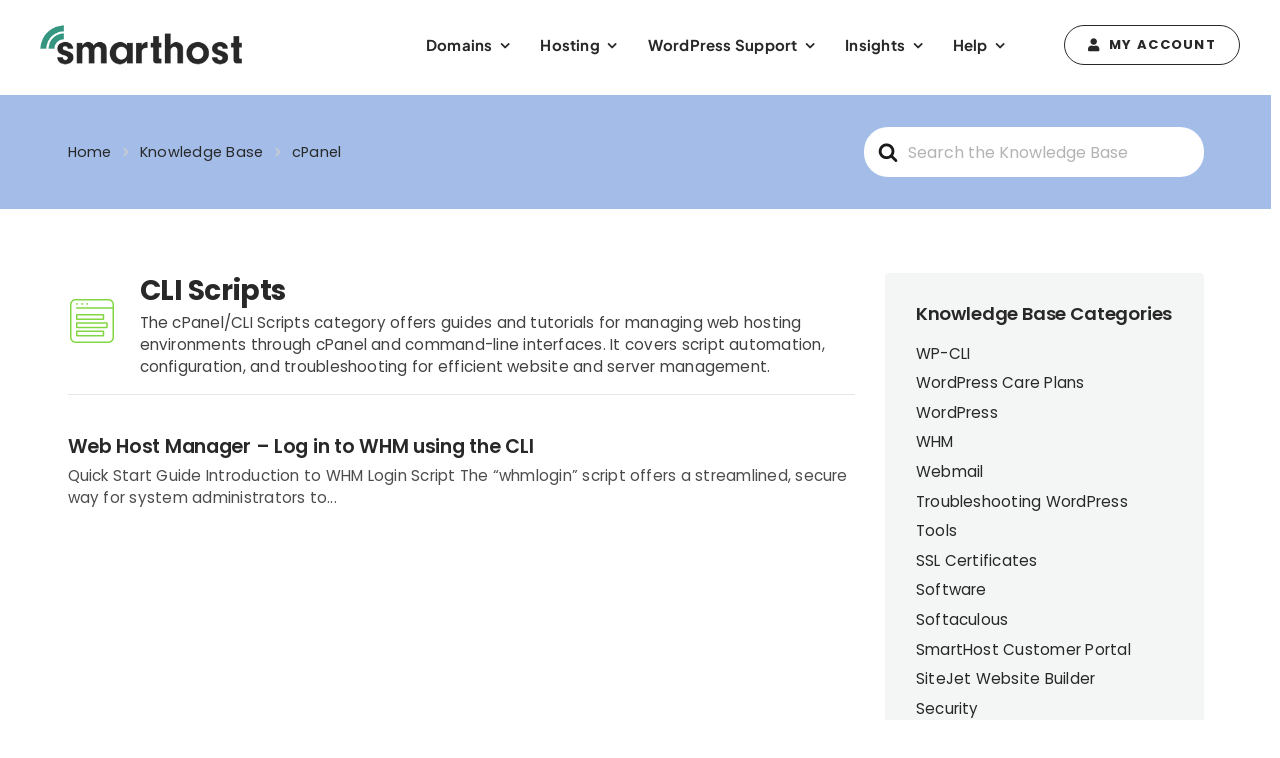

--- FILE ---
content_type: text/html; charset=utf-8
request_url: https://www.google.com/recaptcha/api2/anchor?ar=1&k=6LdNEXIcAAAAALbYxIIRyagj2Xm9ZGUkmlb0antd&co=aHR0cHM6Ly9zbWFydGhvc3QuaWU6NDQz&hl=en&v=PoyoqOPhxBO7pBk68S4YbpHZ&size=invisible&anchor-ms=20000&execute-ms=30000&cb=b110xrxiq26q
body_size: 49564
content:
<!DOCTYPE HTML><html dir="ltr" lang="en"><head><meta http-equiv="Content-Type" content="text/html; charset=UTF-8">
<meta http-equiv="X-UA-Compatible" content="IE=edge">
<title>reCAPTCHA</title>
<style type="text/css">
/* cyrillic-ext */
@font-face {
  font-family: 'Roboto';
  font-style: normal;
  font-weight: 400;
  font-stretch: 100%;
  src: url(//fonts.gstatic.com/s/roboto/v48/KFO7CnqEu92Fr1ME7kSn66aGLdTylUAMa3GUBHMdazTgWw.woff2) format('woff2');
  unicode-range: U+0460-052F, U+1C80-1C8A, U+20B4, U+2DE0-2DFF, U+A640-A69F, U+FE2E-FE2F;
}
/* cyrillic */
@font-face {
  font-family: 'Roboto';
  font-style: normal;
  font-weight: 400;
  font-stretch: 100%;
  src: url(//fonts.gstatic.com/s/roboto/v48/KFO7CnqEu92Fr1ME7kSn66aGLdTylUAMa3iUBHMdazTgWw.woff2) format('woff2');
  unicode-range: U+0301, U+0400-045F, U+0490-0491, U+04B0-04B1, U+2116;
}
/* greek-ext */
@font-face {
  font-family: 'Roboto';
  font-style: normal;
  font-weight: 400;
  font-stretch: 100%;
  src: url(//fonts.gstatic.com/s/roboto/v48/KFO7CnqEu92Fr1ME7kSn66aGLdTylUAMa3CUBHMdazTgWw.woff2) format('woff2');
  unicode-range: U+1F00-1FFF;
}
/* greek */
@font-face {
  font-family: 'Roboto';
  font-style: normal;
  font-weight: 400;
  font-stretch: 100%;
  src: url(//fonts.gstatic.com/s/roboto/v48/KFO7CnqEu92Fr1ME7kSn66aGLdTylUAMa3-UBHMdazTgWw.woff2) format('woff2');
  unicode-range: U+0370-0377, U+037A-037F, U+0384-038A, U+038C, U+038E-03A1, U+03A3-03FF;
}
/* math */
@font-face {
  font-family: 'Roboto';
  font-style: normal;
  font-weight: 400;
  font-stretch: 100%;
  src: url(//fonts.gstatic.com/s/roboto/v48/KFO7CnqEu92Fr1ME7kSn66aGLdTylUAMawCUBHMdazTgWw.woff2) format('woff2');
  unicode-range: U+0302-0303, U+0305, U+0307-0308, U+0310, U+0312, U+0315, U+031A, U+0326-0327, U+032C, U+032F-0330, U+0332-0333, U+0338, U+033A, U+0346, U+034D, U+0391-03A1, U+03A3-03A9, U+03B1-03C9, U+03D1, U+03D5-03D6, U+03F0-03F1, U+03F4-03F5, U+2016-2017, U+2034-2038, U+203C, U+2040, U+2043, U+2047, U+2050, U+2057, U+205F, U+2070-2071, U+2074-208E, U+2090-209C, U+20D0-20DC, U+20E1, U+20E5-20EF, U+2100-2112, U+2114-2115, U+2117-2121, U+2123-214F, U+2190, U+2192, U+2194-21AE, U+21B0-21E5, U+21F1-21F2, U+21F4-2211, U+2213-2214, U+2216-22FF, U+2308-230B, U+2310, U+2319, U+231C-2321, U+2336-237A, U+237C, U+2395, U+239B-23B7, U+23D0, U+23DC-23E1, U+2474-2475, U+25AF, U+25B3, U+25B7, U+25BD, U+25C1, U+25CA, U+25CC, U+25FB, U+266D-266F, U+27C0-27FF, U+2900-2AFF, U+2B0E-2B11, U+2B30-2B4C, U+2BFE, U+3030, U+FF5B, U+FF5D, U+1D400-1D7FF, U+1EE00-1EEFF;
}
/* symbols */
@font-face {
  font-family: 'Roboto';
  font-style: normal;
  font-weight: 400;
  font-stretch: 100%;
  src: url(//fonts.gstatic.com/s/roboto/v48/KFO7CnqEu92Fr1ME7kSn66aGLdTylUAMaxKUBHMdazTgWw.woff2) format('woff2');
  unicode-range: U+0001-000C, U+000E-001F, U+007F-009F, U+20DD-20E0, U+20E2-20E4, U+2150-218F, U+2190, U+2192, U+2194-2199, U+21AF, U+21E6-21F0, U+21F3, U+2218-2219, U+2299, U+22C4-22C6, U+2300-243F, U+2440-244A, U+2460-24FF, U+25A0-27BF, U+2800-28FF, U+2921-2922, U+2981, U+29BF, U+29EB, U+2B00-2BFF, U+4DC0-4DFF, U+FFF9-FFFB, U+10140-1018E, U+10190-1019C, U+101A0, U+101D0-101FD, U+102E0-102FB, U+10E60-10E7E, U+1D2C0-1D2D3, U+1D2E0-1D37F, U+1F000-1F0FF, U+1F100-1F1AD, U+1F1E6-1F1FF, U+1F30D-1F30F, U+1F315, U+1F31C, U+1F31E, U+1F320-1F32C, U+1F336, U+1F378, U+1F37D, U+1F382, U+1F393-1F39F, U+1F3A7-1F3A8, U+1F3AC-1F3AF, U+1F3C2, U+1F3C4-1F3C6, U+1F3CA-1F3CE, U+1F3D4-1F3E0, U+1F3ED, U+1F3F1-1F3F3, U+1F3F5-1F3F7, U+1F408, U+1F415, U+1F41F, U+1F426, U+1F43F, U+1F441-1F442, U+1F444, U+1F446-1F449, U+1F44C-1F44E, U+1F453, U+1F46A, U+1F47D, U+1F4A3, U+1F4B0, U+1F4B3, U+1F4B9, U+1F4BB, U+1F4BF, U+1F4C8-1F4CB, U+1F4D6, U+1F4DA, U+1F4DF, U+1F4E3-1F4E6, U+1F4EA-1F4ED, U+1F4F7, U+1F4F9-1F4FB, U+1F4FD-1F4FE, U+1F503, U+1F507-1F50B, U+1F50D, U+1F512-1F513, U+1F53E-1F54A, U+1F54F-1F5FA, U+1F610, U+1F650-1F67F, U+1F687, U+1F68D, U+1F691, U+1F694, U+1F698, U+1F6AD, U+1F6B2, U+1F6B9-1F6BA, U+1F6BC, U+1F6C6-1F6CF, U+1F6D3-1F6D7, U+1F6E0-1F6EA, U+1F6F0-1F6F3, U+1F6F7-1F6FC, U+1F700-1F7FF, U+1F800-1F80B, U+1F810-1F847, U+1F850-1F859, U+1F860-1F887, U+1F890-1F8AD, U+1F8B0-1F8BB, U+1F8C0-1F8C1, U+1F900-1F90B, U+1F93B, U+1F946, U+1F984, U+1F996, U+1F9E9, U+1FA00-1FA6F, U+1FA70-1FA7C, U+1FA80-1FA89, U+1FA8F-1FAC6, U+1FACE-1FADC, U+1FADF-1FAE9, U+1FAF0-1FAF8, U+1FB00-1FBFF;
}
/* vietnamese */
@font-face {
  font-family: 'Roboto';
  font-style: normal;
  font-weight: 400;
  font-stretch: 100%;
  src: url(//fonts.gstatic.com/s/roboto/v48/KFO7CnqEu92Fr1ME7kSn66aGLdTylUAMa3OUBHMdazTgWw.woff2) format('woff2');
  unicode-range: U+0102-0103, U+0110-0111, U+0128-0129, U+0168-0169, U+01A0-01A1, U+01AF-01B0, U+0300-0301, U+0303-0304, U+0308-0309, U+0323, U+0329, U+1EA0-1EF9, U+20AB;
}
/* latin-ext */
@font-face {
  font-family: 'Roboto';
  font-style: normal;
  font-weight: 400;
  font-stretch: 100%;
  src: url(//fonts.gstatic.com/s/roboto/v48/KFO7CnqEu92Fr1ME7kSn66aGLdTylUAMa3KUBHMdazTgWw.woff2) format('woff2');
  unicode-range: U+0100-02BA, U+02BD-02C5, U+02C7-02CC, U+02CE-02D7, U+02DD-02FF, U+0304, U+0308, U+0329, U+1D00-1DBF, U+1E00-1E9F, U+1EF2-1EFF, U+2020, U+20A0-20AB, U+20AD-20C0, U+2113, U+2C60-2C7F, U+A720-A7FF;
}
/* latin */
@font-face {
  font-family: 'Roboto';
  font-style: normal;
  font-weight: 400;
  font-stretch: 100%;
  src: url(//fonts.gstatic.com/s/roboto/v48/KFO7CnqEu92Fr1ME7kSn66aGLdTylUAMa3yUBHMdazQ.woff2) format('woff2');
  unicode-range: U+0000-00FF, U+0131, U+0152-0153, U+02BB-02BC, U+02C6, U+02DA, U+02DC, U+0304, U+0308, U+0329, U+2000-206F, U+20AC, U+2122, U+2191, U+2193, U+2212, U+2215, U+FEFF, U+FFFD;
}
/* cyrillic-ext */
@font-face {
  font-family: 'Roboto';
  font-style: normal;
  font-weight: 500;
  font-stretch: 100%;
  src: url(//fonts.gstatic.com/s/roboto/v48/KFO7CnqEu92Fr1ME7kSn66aGLdTylUAMa3GUBHMdazTgWw.woff2) format('woff2');
  unicode-range: U+0460-052F, U+1C80-1C8A, U+20B4, U+2DE0-2DFF, U+A640-A69F, U+FE2E-FE2F;
}
/* cyrillic */
@font-face {
  font-family: 'Roboto';
  font-style: normal;
  font-weight: 500;
  font-stretch: 100%;
  src: url(//fonts.gstatic.com/s/roboto/v48/KFO7CnqEu92Fr1ME7kSn66aGLdTylUAMa3iUBHMdazTgWw.woff2) format('woff2');
  unicode-range: U+0301, U+0400-045F, U+0490-0491, U+04B0-04B1, U+2116;
}
/* greek-ext */
@font-face {
  font-family: 'Roboto';
  font-style: normal;
  font-weight: 500;
  font-stretch: 100%;
  src: url(//fonts.gstatic.com/s/roboto/v48/KFO7CnqEu92Fr1ME7kSn66aGLdTylUAMa3CUBHMdazTgWw.woff2) format('woff2');
  unicode-range: U+1F00-1FFF;
}
/* greek */
@font-face {
  font-family: 'Roboto';
  font-style: normal;
  font-weight: 500;
  font-stretch: 100%;
  src: url(//fonts.gstatic.com/s/roboto/v48/KFO7CnqEu92Fr1ME7kSn66aGLdTylUAMa3-UBHMdazTgWw.woff2) format('woff2');
  unicode-range: U+0370-0377, U+037A-037F, U+0384-038A, U+038C, U+038E-03A1, U+03A3-03FF;
}
/* math */
@font-face {
  font-family: 'Roboto';
  font-style: normal;
  font-weight: 500;
  font-stretch: 100%;
  src: url(//fonts.gstatic.com/s/roboto/v48/KFO7CnqEu92Fr1ME7kSn66aGLdTylUAMawCUBHMdazTgWw.woff2) format('woff2');
  unicode-range: U+0302-0303, U+0305, U+0307-0308, U+0310, U+0312, U+0315, U+031A, U+0326-0327, U+032C, U+032F-0330, U+0332-0333, U+0338, U+033A, U+0346, U+034D, U+0391-03A1, U+03A3-03A9, U+03B1-03C9, U+03D1, U+03D5-03D6, U+03F0-03F1, U+03F4-03F5, U+2016-2017, U+2034-2038, U+203C, U+2040, U+2043, U+2047, U+2050, U+2057, U+205F, U+2070-2071, U+2074-208E, U+2090-209C, U+20D0-20DC, U+20E1, U+20E5-20EF, U+2100-2112, U+2114-2115, U+2117-2121, U+2123-214F, U+2190, U+2192, U+2194-21AE, U+21B0-21E5, U+21F1-21F2, U+21F4-2211, U+2213-2214, U+2216-22FF, U+2308-230B, U+2310, U+2319, U+231C-2321, U+2336-237A, U+237C, U+2395, U+239B-23B7, U+23D0, U+23DC-23E1, U+2474-2475, U+25AF, U+25B3, U+25B7, U+25BD, U+25C1, U+25CA, U+25CC, U+25FB, U+266D-266F, U+27C0-27FF, U+2900-2AFF, U+2B0E-2B11, U+2B30-2B4C, U+2BFE, U+3030, U+FF5B, U+FF5D, U+1D400-1D7FF, U+1EE00-1EEFF;
}
/* symbols */
@font-face {
  font-family: 'Roboto';
  font-style: normal;
  font-weight: 500;
  font-stretch: 100%;
  src: url(//fonts.gstatic.com/s/roboto/v48/KFO7CnqEu92Fr1ME7kSn66aGLdTylUAMaxKUBHMdazTgWw.woff2) format('woff2');
  unicode-range: U+0001-000C, U+000E-001F, U+007F-009F, U+20DD-20E0, U+20E2-20E4, U+2150-218F, U+2190, U+2192, U+2194-2199, U+21AF, U+21E6-21F0, U+21F3, U+2218-2219, U+2299, U+22C4-22C6, U+2300-243F, U+2440-244A, U+2460-24FF, U+25A0-27BF, U+2800-28FF, U+2921-2922, U+2981, U+29BF, U+29EB, U+2B00-2BFF, U+4DC0-4DFF, U+FFF9-FFFB, U+10140-1018E, U+10190-1019C, U+101A0, U+101D0-101FD, U+102E0-102FB, U+10E60-10E7E, U+1D2C0-1D2D3, U+1D2E0-1D37F, U+1F000-1F0FF, U+1F100-1F1AD, U+1F1E6-1F1FF, U+1F30D-1F30F, U+1F315, U+1F31C, U+1F31E, U+1F320-1F32C, U+1F336, U+1F378, U+1F37D, U+1F382, U+1F393-1F39F, U+1F3A7-1F3A8, U+1F3AC-1F3AF, U+1F3C2, U+1F3C4-1F3C6, U+1F3CA-1F3CE, U+1F3D4-1F3E0, U+1F3ED, U+1F3F1-1F3F3, U+1F3F5-1F3F7, U+1F408, U+1F415, U+1F41F, U+1F426, U+1F43F, U+1F441-1F442, U+1F444, U+1F446-1F449, U+1F44C-1F44E, U+1F453, U+1F46A, U+1F47D, U+1F4A3, U+1F4B0, U+1F4B3, U+1F4B9, U+1F4BB, U+1F4BF, U+1F4C8-1F4CB, U+1F4D6, U+1F4DA, U+1F4DF, U+1F4E3-1F4E6, U+1F4EA-1F4ED, U+1F4F7, U+1F4F9-1F4FB, U+1F4FD-1F4FE, U+1F503, U+1F507-1F50B, U+1F50D, U+1F512-1F513, U+1F53E-1F54A, U+1F54F-1F5FA, U+1F610, U+1F650-1F67F, U+1F687, U+1F68D, U+1F691, U+1F694, U+1F698, U+1F6AD, U+1F6B2, U+1F6B9-1F6BA, U+1F6BC, U+1F6C6-1F6CF, U+1F6D3-1F6D7, U+1F6E0-1F6EA, U+1F6F0-1F6F3, U+1F6F7-1F6FC, U+1F700-1F7FF, U+1F800-1F80B, U+1F810-1F847, U+1F850-1F859, U+1F860-1F887, U+1F890-1F8AD, U+1F8B0-1F8BB, U+1F8C0-1F8C1, U+1F900-1F90B, U+1F93B, U+1F946, U+1F984, U+1F996, U+1F9E9, U+1FA00-1FA6F, U+1FA70-1FA7C, U+1FA80-1FA89, U+1FA8F-1FAC6, U+1FACE-1FADC, U+1FADF-1FAE9, U+1FAF0-1FAF8, U+1FB00-1FBFF;
}
/* vietnamese */
@font-face {
  font-family: 'Roboto';
  font-style: normal;
  font-weight: 500;
  font-stretch: 100%;
  src: url(//fonts.gstatic.com/s/roboto/v48/KFO7CnqEu92Fr1ME7kSn66aGLdTylUAMa3OUBHMdazTgWw.woff2) format('woff2');
  unicode-range: U+0102-0103, U+0110-0111, U+0128-0129, U+0168-0169, U+01A0-01A1, U+01AF-01B0, U+0300-0301, U+0303-0304, U+0308-0309, U+0323, U+0329, U+1EA0-1EF9, U+20AB;
}
/* latin-ext */
@font-face {
  font-family: 'Roboto';
  font-style: normal;
  font-weight: 500;
  font-stretch: 100%;
  src: url(//fonts.gstatic.com/s/roboto/v48/KFO7CnqEu92Fr1ME7kSn66aGLdTylUAMa3KUBHMdazTgWw.woff2) format('woff2');
  unicode-range: U+0100-02BA, U+02BD-02C5, U+02C7-02CC, U+02CE-02D7, U+02DD-02FF, U+0304, U+0308, U+0329, U+1D00-1DBF, U+1E00-1E9F, U+1EF2-1EFF, U+2020, U+20A0-20AB, U+20AD-20C0, U+2113, U+2C60-2C7F, U+A720-A7FF;
}
/* latin */
@font-face {
  font-family: 'Roboto';
  font-style: normal;
  font-weight: 500;
  font-stretch: 100%;
  src: url(//fonts.gstatic.com/s/roboto/v48/KFO7CnqEu92Fr1ME7kSn66aGLdTylUAMa3yUBHMdazQ.woff2) format('woff2');
  unicode-range: U+0000-00FF, U+0131, U+0152-0153, U+02BB-02BC, U+02C6, U+02DA, U+02DC, U+0304, U+0308, U+0329, U+2000-206F, U+20AC, U+2122, U+2191, U+2193, U+2212, U+2215, U+FEFF, U+FFFD;
}
/* cyrillic-ext */
@font-face {
  font-family: 'Roboto';
  font-style: normal;
  font-weight: 900;
  font-stretch: 100%;
  src: url(//fonts.gstatic.com/s/roboto/v48/KFO7CnqEu92Fr1ME7kSn66aGLdTylUAMa3GUBHMdazTgWw.woff2) format('woff2');
  unicode-range: U+0460-052F, U+1C80-1C8A, U+20B4, U+2DE0-2DFF, U+A640-A69F, U+FE2E-FE2F;
}
/* cyrillic */
@font-face {
  font-family: 'Roboto';
  font-style: normal;
  font-weight: 900;
  font-stretch: 100%;
  src: url(//fonts.gstatic.com/s/roboto/v48/KFO7CnqEu92Fr1ME7kSn66aGLdTylUAMa3iUBHMdazTgWw.woff2) format('woff2');
  unicode-range: U+0301, U+0400-045F, U+0490-0491, U+04B0-04B1, U+2116;
}
/* greek-ext */
@font-face {
  font-family: 'Roboto';
  font-style: normal;
  font-weight: 900;
  font-stretch: 100%;
  src: url(//fonts.gstatic.com/s/roboto/v48/KFO7CnqEu92Fr1ME7kSn66aGLdTylUAMa3CUBHMdazTgWw.woff2) format('woff2');
  unicode-range: U+1F00-1FFF;
}
/* greek */
@font-face {
  font-family: 'Roboto';
  font-style: normal;
  font-weight: 900;
  font-stretch: 100%;
  src: url(//fonts.gstatic.com/s/roboto/v48/KFO7CnqEu92Fr1ME7kSn66aGLdTylUAMa3-UBHMdazTgWw.woff2) format('woff2');
  unicode-range: U+0370-0377, U+037A-037F, U+0384-038A, U+038C, U+038E-03A1, U+03A3-03FF;
}
/* math */
@font-face {
  font-family: 'Roboto';
  font-style: normal;
  font-weight: 900;
  font-stretch: 100%;
  src: url(//fonts.gstatic.com/s/roboto/v48/KFO7CnqEu92Fr1ME7kSn66aGLdTylUAMawCUBHMdazTgWw.woff2) format('woff2');
  unicode-range: U+0302-0303, U+0305, U+0307-0308, U+0310, U+0312, U+0315, U+031A, U+0326-0327, U+032C, U+032F-0330, U+0332-0333, U+0338, U+033A, U+0346, U+034D, U+0391-03A1, U+03A3-03A9, U+03B1-03C9, U+03D1, U+03D5-03D6, U+03F0-03F1, U+03F4-03F5, U+2016-2017, U+2034-2038, U+203C, U+2040, U+2043, U+2047, U+2050, U+2057, U+205F, U+2070-2071, U+2074-208E, U+2090-209C, U+20D0-20DC, U+20E1, U+20E5-20EF, U+2100-2112, U+2114-2115, U+2117-2121, U+2123-214F, U+2190, U+2192, U+2194-21AE, U+21B0-21E5, U+21F1-21F2, U+21F4-2211, U+2213-2214, U+2216-22FF, U+2308-230B, U+2310, U+2319, U+231C-2321, U+2336-237A, U+237C, U+2395, U+239B-23B7, U+23D0, U+23DC-23E1, U+2474-2475, U+25AF, U+25B3, U+25B7, U+25BD, U+25C1, U+25CA, U+25CC, U+25FB, U+266D-266F, U+27C0-27FF, U+2900-2AFF, U+2B0E-2B11, U+2B30-2B4C, U+2BFE, U+3030, U+FF5B, U+FF5D, U+1D400-1D7FF, U+1EE00-1EEFF;
}
/* symbols */
@font-face {
  font-family: 'Roboto';
  font-style: normal;
  font-weight: 900;
  font-stretch: 100%;
  src: url(//fonts.gstatic.com/s/roboto/v48/KFO7CnqEu92Fr1ME7kSn66aGLdTylUAMaxKUBHMdazTgWw.woff2) format('woff2');
  unicode-range: U+0001-000C, U+000E-001F, U+007F-009F, U+20DD-20E0, U+20E2-20E4, U+2150-218F, U+2190, U+2192, U+2194-2199, U+21AF, U+21E6-21F0, U+21F3, U+2218-2219, U+2299, U+22C4-22C6, U+2300-243F, U+2440-244A, U+2460-24FF, U+25A0-27BF, U+2800-28FF, U+2921-2922, U+2981, U+29BF, U+29EB, U+2B00-2BFF, U+4DC0-4DFF, U+FFF9-FFFB, U+10140-1018E, U+10190-1019C, U+101A0, U+101D0-101FD, U+102E0-102FB, U+10E60-10E7E, U+1D2C0-1D2D3, U+1D2E0-1D37F, U+1F000-1F0FF, U+1F100-1F1AD, U+1F1E6-1F1FF, U+1F30D-1F30F, U+1F315, U+1F31C, U+1F31E, U+1F320-1F32C, U+1F336, U+1F378, U+1F37D, U+1F382, U+1F393-1F39F, U+1F3A7-1F3A8, U+1F3AC-1F3AF, U+1F3C2, U+1F3C4-1F3C6, U+1F3CA-1F3CE, U+1F3D4-1F3E0, U+1F3ED, U+1F3F1-1F3F3, U+1F3F5-1F3F7, U+1F408, U+1F415, U+1F41F, U+1F426, U+1F43F, U+1F441-1F442, U+1F444, U+1F446-1F449, U+1F44C-1F44E, U+1F453, U+1F46A, U+1F47D, U+1F4A3, U+1F4B0, U+1F4B3, U+1F4B9, U+1F4BB, U+1F4BF, U+1F4C8-1F4CB, U+1F4D6, U+1F4DA, U+1F4DF, U+1F4E3-1F4E6, U+1F4EA-1F4ED, U+1F4F7, U+1F4F9-1F4FB, U+1F4FD-1F4FE, U+1F503, U+1F507-1F50B, U+1F50D, U+1F512-1F513, U+1F53E-1F54A, U+1F54F-1F5FA, U+1F610, U+1F650-1F67F, U+1F687, U+1F68D, U+1F691, U+1F694, U+1F698, U+1F6AD, U+1F6B2, U+1F6B9-1F6BA, U+1F6BC, U+1F6C6-1F6CF, U+1F6D3-1F6D7, U+1F6E0-1F6EA, U+1F6F0-1F6F3, U+1F6F7-1F6FC, U+1F700-1F7FF, U+1F800-1F80B, U+1F810-1F847, U+1F850-1F859, U+1F860-1F887, U+1F890-1F8AD, U+1F8B0-1F8BB, U+1F8C0-1F8C1, U+1F900-1F90B, U+1F93B, U+1F946, U+1F984, U+1F996, U+1F9E9, U+1FA00-1FA6F, U+1FA70-1FA7C, U+1FA80-1FA89, U+1FA8F-1FAC6, U+1FACE-1FADC, U+1FADF-1FAE9, U+1FAF0-1FAF8, U+1FB00-1FBFF;
}
/* vietnamese */
@font-face {
  font-family: 'Roboto';
  font-style: normal;
  font-weight: 900;
  font-stretch: 100%;
  src: url(//fonts.gstatic.com/s/roboto/v48/KFO7CnqEu92Fr1ME7kSn66aGLdTylUAMa3OUBHMdazTgWw.woff2) format('woff2');
  unicode-range: U+0102-0103, U+0110-0111, U+0128-0129, U+0168-0169, U+01A0-01A1, U+01AF-01B0, U+0300-0301, U+0303-0304, U+0308-0309, U+0323, U+0329, U+1EA0-1EF9, U+20AB;
}
/* latin-ext */
@font-face {
  font-family: 'Roboto';
  font-style: normal;
  font-weight: 900;
  font-stretch: 100%;
  src: url(//fonts.gstatic.com/s/roboto/v48/KFO7CnqEu92Fr1ME7kSn66aGLdTylUAMa3KUBHMdazTgWw.woff2) format('woff2');
  unicode-range: U+0100-02BA, U+02BD-02C5, U+02C7-02CC, U+02CE-02D7, U+02DD-02FF, U+0304, U+0308, U+0329, U+1D00-1DBF, U+1E00-1E9F, U+1EF2-1EFF, U+2020, U+20A0-20AB, U+20AD-20C0, U+2113, U+2C60-2C7F, U+A720-A7FF;
}
/* latin */
@font-face {
  font-family: 'Roboto';
  font-style: normal;
  font-weight: 900;
  font-stretch: 100%;
  src: url(//fonts.gstatic.com/s/roboto/v48/KFO7CnqEu92Fr1ME7kSn66aGLdTylUAMa3yUBHMdazQ.woff2) format('woff2');
  unicode-range: U+0000-00FF, U+0131, U+0152-0153, U+02BB-02BC, U+02C6, U+02DA, U+02DC, U+0304, U+0308, U+0329, U+2000-206F, U+20AC, U+2122, U+2191, U+2193, U+2212, U+2215, U+FEFF, U+FFFD;
}

</style>
<link rel="stylesheet" type="text/css" href="https://www.gstatic.com/recaptcha/releases/PoyoqOPhxBO7pBk68S4YbpHZ/styles__ltr.css">
<script nonce="j2LgU6EdsY-IOHA7AxM1cA" type="text/javascript">window['__recaptcha_api'] = 'https://www.google.com/recaptcha/api2/';</script>
<script type="text/javascript" src="https://www.gstatic.com/recaptcha/releases/PoyoqOPhxBO7pBk68S4YbpHZ/recaptcha__en.js" nonce="j2LgU6EdsY-IOHA7AxM1cA">
      
    </script></head>
<body><div id="rc-anchor-alert" class="rc-anchor-alert"></div>
<input type="hidden" id="recaptcha-token" value="[base64]">
<script type="text/javascript" nonce="j2LgU6EdsY-IOHA7AxM1cA">
      recaptcha.anchor.Main.init("[\x22ainput\x22,[\x22bgdata\x22,\x22\x22,\[base64]/[base64]/[base64]/[base64]/[base64]/[base64]/[base64]/[base64]/[base64]/[base64]\\u003d\x22,\[base64]\x22,\x22QcORL8OCLcKvDyLDqcOdXFtpJyBDwohyBBF7DMKOwoJxeBZOw78Gw7vCqyHDuFFYwrpebzrCpcKzwrE/G8OPwoohwonDhk3CswJEPVfCq8K0C8OyPlDDqFPDmD02w7/[base64]/wobDqcKbL8ONT8KxwrLDj1nDmF86wqPCqMKMK8OcRsObb8O7QcOwAMKASsOQCTFSf8OdOAtbLkM/wqV0K8OVw6jCk8O8wpLCknDDhDzDicOHUcKIRGV0wocAPyx6MMKiw6MFIMOyw4nCvcOfMEcvYMK6wqnCs39xwpvCkCDCqTIqw4xDCCs/w4PDq2V7RHzCvQltw7PCpQrCnWUDw4N4CsOZw6DDtQHDg8Kdw5oWwrzClEhXwoBzScOncMKzVsKbVlPDphtSL1AmEcOQAjY6w5DCtF/[base64]/CvDMWX8O3wod3bcK7wroLenNnw4gcwpIEwrjDpsKmw5HDm1d+w5QPw4fDhh07cMOVwpx/UMKlIkbCswrDsEosQMKfTVjCsRJkJcKnOsKNw47CkQTDqHEtwqEEwphrw7Nkw6DDnMO1w6/Do8K/fBfDlTA2U1l7FxI/[base64]/Ct2k2EsKaZ8K3RijCsFMJJsKVwpnDvMOrHhUWPU3CiG/CvnbCuk4kO8OGbMOlV0nCkmTDqR3DoibDvcOCTsOxwpPClcO8wq1cEBbDucO3JsOOwqXDpsKZKcKnZgZ0N2LDmcOJH8OJFFgUw7pWw7DDqw5ww7jDk8K+wpgww6gFeFxqJSxEwrhfwqHCtSQ7ZsKLw5jCiAAsEiLDriJtPsKMPMO1LxDDhcO0wrU+DsOSAwFTw4sNwo/Do8OoIBHDumPDv8KgIGArw5DCtsKGw5TDicO/wpbDoUkKwofCsy3CtcOlMVBiaTkhwp3CkcOPw6bCpsKEw49xaQcgYXM+wqvCo1XDhH/CjsOFw7jDm8KGZHDDskXCvMOvwp3DicKXw4YOOwfCpCxEBDTCucOfCWXCkAzCosOiwpHDunALQQBewrHDhFPCoDpxL1slw5LDmgZhfCZ4LMKZWsO0MDPDpsKyF8OOw4cfSlJpwo/Co8O0D8KbPTQZK8O/w4fCuy3CkHkRwoPDncOzwqnClcOYw63DrcK+wqAWw6nCo8KtFcKUwpfCkSJWwpMPS1zCmcKSw53Du8KiJ8OEOw/Dm8ObeSPDlHzCv8Klw649JcKPw4bDmw/DhsKFWENCIsKiW8OBw7zDnsKNwoM6wozCq0Yqw4rDsMKRw55ECcOgcsKybXfCpMOdCsK8wr4KLB4WQMKNw69nwr1hJMKfCsKjwqvCszDCo8KhI8Oba3/DjcOjeMKiFMOvw5dMwrPCosOcHTgeacOYSwUFw6tCw6pIVQZSfMOabydzfMOSEX3DslbDlsO0w4dhw7jDg8OZw7fChMOhS2wPw7VOacKKXWHDssKLw6VSXy47wrfCkj7CswpOEMKdwpFZwq8THsO/SsO4wofDu3Yrawl/S3HDuw/Du1PCscOcw5jDsMOLOsOsXXlaw53DoywHRcOhwrPCrxF2BRXDoz02wo0tOMOuO2/[base64]/Ckm4mw4PDtWEewqDDv0Ffwrd1FBnCl3zDqcK0wqDCpsKiwpR5w5fCo8KDeWbDl8KiXMKCwr5+wpoEw4XCvDsGwpIVwqLDiwJ0wrLDsMOPwqxtVADDnVo3w6TCp2vDuXjCusO5DsK/W8KDwqnCk8KvwqXCsMKCG8K6wpnDk8Kxw4FUw5ZyQDkOaUI1XsOneinDicKwVMKew6VCLRxwwqBwBMOXCMK/[base64]/CcOzEh44w5PDi3PDpzDCoz7CjMO5wpBWVcO+wpbCt8KwVcKXwqhJw7DDrj/[base64]/Dj2PCrmQQw7J9KcOSCMKvwoDDikBuW8KOw6DCsTBiw4XCusOFwrhuw5PCtsK8FD3Dj8OSGnsAw5/[base64]/[base64]/CicOQwr/CpRYTw5zCoMOwAFPCosKFXcOQGcKNwrjDmwHCsD9FRF7CrjhewrfDgRxLeMO3NcKQa2DCk17CpnkIbMOeGMKywqnCujsdw7DCvsOnw79tIV7DgXAxNQTDuiw9wpLDhnDCpnTCknUJwrYqw7/Do3lQbxQRe8KaYUspQ8Krwrsdwrtiw4EZwoJYXRzDk0BUYcOHL8KWw6PCtsKVw5vCn3RhXsOswqVzXsOCCUQZW24lwos8wrBhwoDDi8KuPMOAw4LDncO/Hkc2PwXCvcOaw48bw7dKwpXDohXCvsKJwoVCwrPCng3CqcOKSTkiNWzDjcOOUzBOwq3DoxPDgsORw753AE8hwrQhFsKiWcKvw5wIwoMfOMKmw43DoMOWMsKYwoRCGw/[base64]/[base64]/[base64]/Ckj1AVQ3CsjbCijsnwpzCrcOMR8OgwpvDicKgw5oOWU/CjBzCtMKhwqPCvjUUwr8aRsOZw7nCv8O3w4rCgsKTE8OGB8Kmw5bDjsOBw6fCvizCnW4+w6nCmS/CkHBzw5rCmDJQwpLClEdhw4PCsEbDozfDh8KKWcOlSMKuasKyw7oswprDjnXCi8O9w6U6w7sKJjo6wrZZTUZzw6UYwopjw5oIw7HCt8OCRMOewq/DusKIM8OnOgJ3BcKVJzLDm2nDpB/Cu8KVDMOHOMOSwrMbw4bChEDCosOwwpDCjcObXVRmwqo/[base64]/[base64]/ClsOlw6XCjzEJwodyw6HChMKTB8OKcMOzVE1DOQhBdcKGwrAQw6hBSh46CsOoDn8CAQDDuSRfDcK1IT4lW8KzLzHCjGvCi38kw45qw5TCiMK8w6RHwqLDjyYXJhZ4wqzCusO8w47Cnl/DlA/Dq8Kzw7VnwrjDhxtlwpXDvwrDu8KnwoHDi0YpwrITw5FBw5rDt1nDrUjDkVTDpMKUdUvDqMK7w57Cq1oow48lIcKqwqJSIMKCBMOiw63ChcKzGi/DscKZw5RCw6g/w5HCjTVnRHjDrMKDwq/CmBFbTsOrwoPCmcKbYGrCosORw5Z+acOfw6cjH8Kxw7UUNsKwVgbDpsK5HMObTXzDuGJowokAb17CkcKkwqHDj8OGwpTDhMOMRhRsw57Du8KVw4AFEWvChcK1cF7CmsOQZUrChMOsw5YpP8OLTcKPwr8Za0nDtsKyw7bDpAXCrcK5w4/CjHzDnsKNwoAJdXxsE0smwr3DvcO2ZSrDvDk+TMOww59sw7ocw5sDG3XCu8KTHHjCkMKfMcOLw4rDtSgyw4fCgyRVwoI/[base64]/O8OIYsOnwoDCg8KxwrvCpCwMw5R6w7c3QFtWwrrDgMOuaRU4EMO0w5l8T8KVwpPDsnDDoMK1GcKjZsK6XMKzdcKAwphjwqBIwos/w6QYwr03KyDDiS/CsS1Ow6YQwogNFCDCiMKtwrHCoMOjHWXDpgfDqsKawrfCrzFIw5DDgsKcF8KvQMKawpzCsXAIwqfCvhXDkcOMwqbDjsK8MMK8YVpvwoXDh2NGw55Kwo1QHzF1VF7Ck8OJwpRxFGt3w4zCty/Djz7Di0g3PlNCFg0Mw5Iww4nCscOwwrrCkcKzVsOew5kdw7o8wrEAwo3CksOHwojDnsK8MMKIO3s7U01sesOyw7xsw7UBwqYiwoXCrTIWYkNNYsKJBMKMfkjCk8OBX2N7wofCmsOJwqnCr1PDsEHCv8OEwpjClMKaw70xwrzDt8O+w4rCsBlGLsKVwrTDkcO/w50NbsKqwoDCncOWwqZ+BcOjR3/CsFFlworCgcOzGnXDpCUFw4JycSpYKVDCicOURBQMw5VuwqQndCZuZE8Ww7fDrsKdwp1AwoslDngAeMKAIRdob8Kmwp7CgcO6d8O4Z8O8w7HCusKtBMOoHMK/wpAGwrc/wqLCv8Knw7liwp9qw4PChsKgLMKYTMK+WTfDqsKvw4UHMXbCrsOkNXXDqxjDqnfCp29SLGDDtDrCmHgOARNPFMOyQMOBwpFuKVPDuB0ZWcKWNBZEwqRdw4rDtsKiMsKSwpnCgMKnw4VYw4hFJcKcB33DmcOTVMOfw7TDpg3Ch8OVwrk/GMOTSinCgMOJBmJYOcO2w7zCowbDm8KHARsqw4TDrzfCicO+wprDicONIzDDscKlwpPColXCngEaw7zDn8K5wqwnw50PwqnCv8KbwrbDuWPDuMK7wr/DvUpIwqdhw5ALw4nDjcKAW8KZw6EBCsOpfMKzfzrChMK0wooDw6rCsyHCoBo7RDbCrjZWwofDhghhYTPCtAbCgsOmX8K/wp8SYjbDvcKTGDUFw6bCgsKpw6rCtsKUVsOWwrN6aX3Cj8ObS20cw6nDmVnCocKYwq/DkGbDoTLCm8K/FRBfD8KQwrEZV3XCvsKGwrgCCmbCicKyacKuMQE1CMK6czsaMcKBbsKbZmtBdMKqw6jCr8KsS8KVNghaw7fCgAoxw6DCoRTDscKmwoEoAVXCjcKtYcKlScOCbsK+WCwUw4trw5PCpQ/Cm8KeOnzCgsKWwqLDoMK6AMKmBG4/F8K5w7/DniAXQGgvwp7DvcKgHcOhNmBgCcOrwp/DrcKLw59gw5nDqMKTMCbDn0JgewYLQcOlwrNdwoHDulrDjMKEK8OuZcONGVYiwo5ld39KUiQIwq0rw7TCjcKFC8K8w5XDlWvCq8KBCMOUw5UEw4kpw7F1QWh1PFrDuTtpOMKEwr5RThTDr8O0cGMfw71jZcOYCsKuSyEhw6ERF8Oew4TCusK/ajfCr8OcFnwRw6QGfCFWe8KgwozDoRd1LsOUwqvDr8K9wpnCpTvCh8OLwobDgcOIfcOrwr7DhsO0NcOEwpvDoMO6w4I2G8Oqw7Y9w7LClHZgwp8Mw6M8wqoiWinCtDlzw5cracOdTsOkYsKXw4Z/E8KOdMOyw4PDicOhZsKDwq/CmQ0sWAvCg1vDvBrCosK1wpxawrkPwoMPEsKzwqETw6kQC3bCgMKjwqTCucK/w4TDncOBwqnCnGLCrMKrw5Zww7c8w63CkmbCrTbDigApbsOkw6hWw67DmDTCvW3CuRM7LU7Dsl7DtXYrw58AfWLClsOuw5fDnMKlwqNLLMO9LcKuA8OnXMKzwqcTw7ISCcOdw6o/[base64]/CmMKGFm8yP8Otw6bDsMKFY8OTdRrDr0t/[base64]/CqSTDiDtWUjzCnyMnHHfCn8Kmw7Qswr7DvcKEwrrDpiABwrAJFl7Drj88wqnDqj7Dlx92wrvDq1DDuQfCh8K1w7kFB8OHEMKbw5TCpsOMc2Efw6HDscOvGwYYb8OfbB3Dth4Zw7DDoG5tb8ObwpMMEzLDi15Cw7vDrcOhwqsqwotMwpLDncO/woVJClDCuR1mwptbw57CscKJZcK3w7rDgcKXCBx3w4ElGcKAID/DlVFdTnvCjsK8C2PDtsK8w4DDjRd8woTCpcOdwpIEw5PClsO5w6/CtcKOb8KoIRdKDsKxwqIpSi/CpsOzwpnDrHfDiMOkwpPCssOWSRNiaSrCtRrCk8KCBQbDjz7DkyvDqcOMw7R8wr98w7zCisKCwpnCmcK4e2PDtsKswolXHwRpwoU6ZcONN8KLPsKJwo1PwpTCh8OCw6NVC8KLwqnCsw0/wpvDgcO0Z8K6wqAxfsOGYcKrAMOud8Oew4DDrkvDicKhNsKAQhvCqwfDpVYtwoxFw7/DsFTChE/CscKdecO2bBnDj8OgI8KyfMKDMQ7CvMO1wrnCuHtNAsOiEMKgwp3DhhvDq8KmwqPCqsKybsKaw6DCi8OEw5TDtDYoEMKgccOlXQ0TQ8K+Zg/[base64]/DgFDDt0XCv8Ood8Olw4k/WsOrwrXDs0PCs0bCngnDvMK6NGkGwptfwqzCsXTDrxs0woZXFBt+XsKUd8K3w53Cg8K6IELDkMKtIMObwqAbFsKPw6p6wqTDth0eVMKHfiRocsOYwohIw6jChhbCsVMcJ2HDssKYwpwKwqbCm1rChcKIwqVTw6ILKS/CrjthwofCtMKcSsKiw7tcw4p6UsOCU3YHw7HChjrDlcOZw6ESfF4FfEHCnFrCmC0dwpHDvh3ChsOGEQTCtMKQfTnCqsOfPAdCw6/CosOEwo/[base64]/DpxkLJcOVw57Dl8Onwpd+w5vCghEAEsKVV8KSwo9Rw67DlsOfwqLCscKawr/Cs8K9QlvClVNCRsOEE0BUMsOYPsKaw7vDocODT1TCsGzDtlvCngBHwpMVw5ocOcOTwo/[base64]/w6bCncOOw67DkzXDpcK+BB7CgMOdw6XCsMKNw5NrUmkCw5FUfMKuwp1/w7AjKMKeKDfDoMK7w5bDpcOFwpPDjil/[base64]/DhFsMesKUw4vCkMKLXMK1ZTVhw6ZbEsKPw6jCoMKDw7DCq8KUWzgdwrrCkSd2VcKcw4DChQ9vFjTCmsKCwoEIwpPClHFCPcKawrHCjADDrEtuwoLDlsOgw57DosOaw6VjZMOPeVhJYsOLUw1CNAYiw6bDqjk9wphIwplqw6/DixtPwoHDsW0UwopBw5xaRArDncKMwqpiw6QUEURcw7BLw57CrsKaZC9mCD3Dj3vChcKtwp/[base64]/DnFXChi9swrLCmsKDwojDtGTDqMKoKR/[base64]/ClcK/Owx+w7jDtsOgVMKFMDfDjgPCiCBSwolOQCjCgsOqw6gqR1DDpz7DtsOpE2DDgcK+TDZ0DMKpHgV+wpHDsMKKRHgqw70sfiQ7wroVOx3CgcKowrMGK8OOw5/Cv8OeEiLCjsOgw4vDjjnDs8O1w79lw4wcAS7Ck8KdDcOtcQ3DssK+P2PCisO9wrRrfgEzw6AETxRVXMO/w7xdwqbCjcKdw7NSaGDDnF0ow5NNw6o7wpI3w4oTwpTDv8O6w6MkQcKgLRbDjMOuwqhBwq3DoEjCn8Opw6kZYFtcw7fChsKFw5FoVztIw5/DklvDusOMKcK3w5rClXVtwqVYw4gDwonCusKdw6t8ZA3DqCrDnxHCncOUV8Kewo0Pw6LDvcOTC1vDsnjDhzTDiQDCt8OqRsOSWcK/dA7DucKtw5LCt8KNUMK3w6LDh8OMecKoMcKLDMO3w4MZaMODD8Olw7bCisKYwrs3wol0wqIPw4QQw7LDj8OYw4XChMKQTAF/[base64]/MWR4w7w2WwPCssK7w7JgwpnCi3HDsTXDvcOZw7fCpBjDg8O5aMKww5sFwpnCllcQDVI/FcO8EiMBHMO0IMK7IyTCvRPDncKBGRVQwqIKw7FDwpbDmsOREFBNXsKQw4HDgTPDngnCl8KOwoLCt2F5dioGwpF7worCv2/ChG7CjBEOwo7CuEnDk3zCnA7CtMK4w6Z4w6p8DDXDmsKtwo9Ew7M9SMO0w5LCvMOnwp7CggRiwpnCrMKQKMO/wrfDscOYwqtHw4DDhsOvw4Q2wo/DqMKkw5dJwpnCr0Yxw7fCj8OLw44mwoEHw4tbK8OHY03Dm1bDisO0wo0jwqDCtMO8EknDp8K0wr/CtBB/ccK4w7xLwprCkMKlX8KRER/CsQzCrl3DiG08RsKMPy7DhcK3wpNpw4EeTMKSw7PCrQ3CtsK8d0HCuSU0TMKkLsK7KHHDnBTCmF/Cm2kxQMK/wobDgQRNDEJbex5AYDZwwo4jXy7DlXHCqMKUw6vCqz8tR1rCuDt4Lm7Di8K/w6ggUsKvfFIvwpZ4XXdnw4DDvMOXw4DCpStOwqgtWnkywpx9woXCrCJVw4FnO8KjwonCvsOUwr0/[base64]/DisKBw7TCncOWwrkhwpUGYzLCrxfChnbDg0/Dm8ORw4toDcK2wotTQsKOOMO2MsOew4PCnMOgw4FMwrRWw5nDnxcqw4o9wpXDlix/W8OIZMOHw43CicOHVkIywqjDggBWehBhGC/DscOpe8Kqe3A7VMOzA8KOwq/[base64]/DiBrDrcKxwrbCrQXDicOUwrvDjUTDhcOFwo/CkMOOwpPDhkEwcMKMw4YJw6PDoMKfQi/CqMKQXX7DrVzDuBIAw6nDnB7DnS3DlMK2LB7Cg8Knw7U3WsKwKVETAQ7CrVltwoAAET/DrRjCuMK2w60xw4Nww5RPJcO3wrVKM8KhwpUAej8Zw7jDsMOWJMODWwg5wpV1FsK+wphDFRVJw5jDgMOZw7g/SGbCh8OdR8OewobCq8Kqw7rDkx/ClMKTMB/DnlHCrG/DhT5UKMKOwpXCv27CjnkDYhPDsBwHw7DDocOLOlc5w5FywrQ3wrzDusO6w7YJw6EjwqPDlMK9FcOzWsKeEsK8wqPCk8Ozwro6aMKhdkhIw63CrsKoal1iJ3p2ZlBBw6HCi1ceJwUBbE/DkSnDlArCtnUxwrfDoy4Fw5PCgTnChMO5w7oYUhAzAcKDeUbDucKRwpMzeVDCq3cyw4rDgcKiXMOQOA3Dn0swwqUEwoYMB8OPB8Oaw4/[base64]/JsKLPsKUw5jCo8OBAsOmw7/CjVd6B8Kld2sXXcKrwqh3ZHPDusKHwqFXVHVjwq5oTcOTwo5eR8OlwqHDilcHS3wSw6ITwpI+F0R1esKAYcKAAj/DmsOCwq3Cj18RJsK8S0A+wpPDhMKJHsKKVMKhw55awoLCtEYewot9UA7DoUcuw5wsO0rCjsO+dh5hfVLDqcOqXTnDmDfDplpYYAp2wo/DoHjDn05XwrbCiTkQw44ZwqFuWcOewod2HhLDisKCw794OA4qAsKuw4bDnF4mGhDDlRbClMOgwqBQw77DumjDmMOKWcOSw7fCncOgw6dsw4ZBwqHDkcOKwrtqwqhkwrTCj8O6FcOOXMKAZn0SL8OFw7/CucOTOsKpw6TCoVDDssOTaiDDh8OkJRRSwp9ZUsOZRMOtI8O0fMK/[base64]/[base64]/w7DCisOBUcOZXMKqw6DCgCJvNEXDhygXwoYfw7rDlcOAdB9TwpbCk2tBw6fCpcOgPsOnWcOfXSJVw5TDl3DCvX7CvmNeBsK6w4h0ajYZwrVJeTTCjjUMXMKjwofCnTtnw6fCsDfDnMOHwpzCghXDucKyesKlw7HCon3Ck8OTw4/Col7CuAlmwrwHwokaDl3CjMOVw4DDssKwSMOAA3LCicOSYWcWw5osHWnDvwrDglELFcK5cULCtgHCtcKSwq3DhcKpWW1gwrTDm8K5w58cwqQ5wqrDiArChsO/w7o8w4s+w7YuwoAtJcOuFhfDiMK4wq/Dq8OjDMK/w73Dh0UKcsO6XW7DunNIA8KcOsONwqFHUlBWwogRwqrCusO4XFHDqcKHKsOWU8OcwovCvRUsfMKtwq0xFmvCrWTCuW/DkcOGwqcLHj3Co8O/w6/DmCRjRMOMw6nDsMKTaG3Dq8O/w60iJH4mw64GwqvCmsOYDcOTwo/CvcO2w4dFwq9JwoZTw5LDpcKuFsO/KADDiMK1amgLC1zChjVBTS/DscKCZMO3w7oTw7B1w48vw4LCq8KdwrlSw7DCosKEw69pw6nDlsO8wr8iIMODFsK6YcOGGmFFJibCicOxA8Kkw47DhsKTwrPCrCUWw53CsXo/D17Ds1nDlFHCtsO7UB7ClMK/RgkSw73Cj8Oxw4VFSMOXw7Rxw4hfwoYQOHt1V8KRw6tRwqTChADCucK+W1PCrDPCg8OAwphLPhVzDxXDoMKuI8KFPsK7b8OvwocFwpHDosK1N8Ofwp5ZTMOYG37DrSZHwrjCtcOQw4YIwofCnMKmwqJeVsKBZ8KzCMK6aMKyCC/[base64]/aMK9w5k6woZCw7TDpsKhLMOOwqt+CD42ZMK5w7pjDgQYQD41wr3DocO5CsKrJ8OpFSrDmTrCi8KdCMKoNh5Pw6nDscKtQ8OUwoFuA8KFDTPChsOiw6vDllTCo2oGw7rDjcKKw5kcTWswG8ONKzvCqD/CowYXw5fDisK0w5DDvRzCpDVXH0ZPGcKAw6h+PMO4w4tnwrBrb8KPwrHDgMOSw74Vw4/CjAxICAnCoMO9w4JYSsKQw7vDn8Kow4vCmBMCwqFnQjMAQm5Twp5Pwpdlw7ZSJ8KNM8K5w7vCp2wWPsOvw6PDsMOhJnN8w6/CnlrDgmXDskbCucK/[base64]/CowEtwpZNKcKbVjTCvmXCn8OLwqLDs8KBJcOpwo0lwr/CuMOLw6l4MsOqwojChsKPO8KVVRrDnMOmMBvCnW5NMsKBwrvCt8ODRcKhVsKfwrbCoU7DphjDgkrCpSbCv8OgMRIswptqw6PDgMKDIH3DikDCkQ41w6fCqMOOA8KYwoZFwqd+wo7Ck8KMVsOsExzCnMKGw7XDpA/CvXfCrcKLw5FwLMOpZ3QBaMKaO8OZDsKfd2YzAcK6wrw6EzzCpMKeQsOuw7c+wpkqRU0nw49lwpzDusKEUcK2w4Mewq7DscO6wq3DqV55fcKuwrXCokrDqcOnwoRMwpVgwpjDl8O/wqrCiQ5Iw4VNwrwCw6rCjB3DhXxqS1UCSsKCwqcNHMOrwq3DqT7Cs8Ouw4oUUsO6UC7CoMKwGS86dwE3wq5hwptadEDDiMOAQWDDu8KoL14kwrNtLsOOw7jCjj3ChFbCtBbDrMKZwp/CsMOmT8KWf2PDs1Zpw4RJN8Oyw6IowrAgCMOfWTHDssKVPcKUw7zDpcKTYHwDWMKVwqfDqFVewrHDk1/DmsO6EcO2NC/CmSjDhRrChMKmAmDDsygXwpB5H2h/CcO8w51OLcKlw7XCvkLCh1HDhcKow5jDlhRyw4nDhy5/[base64]/Dv0LCnk0GLMKnZ8OwEH/CkMOWZCUiRsOYdVh8BRjDicOVwonDj3nCjsKEw60sw7RIwr0swqp/UhLCosO0IsKGN8OCGcKWbMKMwpEGw4pyXz07T2wqw7DDjUTDkE5Ewr/DqcOUKCEhFVjDpsKJMwdgF8KTACDDrcKpHAQQwrRNw6rCr8ODTEjDmTHDjsKawqzCtMKtIUvDkH7Dh1rCtcOiMV3DkkYnIx3CuCsLwpfDp8O3WyrDpT4Fw4bCj8Kcw4/CjsK7e2V/eBY2AMKBwrtlNsO6BTlOw78lw53CpjHDn8KIw7wEXmQZwoN9w68fw67DixDCkMO6w79jwrAuw7/DtTJfI1nDhCjCoGx8Ogg+ccKDwohSY8OOwpDCksK1McOYwqvClMOJCht7LC7DrcOdw6MIIzbDl0YKDgkqPsOOIgzCjcKUw7Q+XhNBcCnDisO/FMKgNsKRwoTDj8OUNkjDl0zDgh4jw4/DoMObW0nCmSggTTzDhWwJw4siNcKjXyjDkybDvcKMTz0cO2HCuRYjw5EZZ30uwopmw64aR1PCvsO9wr/Dhispd8KBZMOnYsOXCHAAKsOwO8KGwo1/w5nClTcXa1XCkGchd8OXfGRFLx95KWsGHTnCnk3DhEDCiwMgwrAaw4ZNacKSXnwTIsK6w7bCqMOJwojDrGl3w68CHMKwY8OiVVDChU9Qw7NVJknDux3CgcOew6DChHJZfiXDuxh1ecO1wpoBKzVED2dCZmNUdFXCr3HClMKOBS/DqCLDqRjDqS7DiwnChxjCuTrDusOAKcOARXXDt8OFWkQNBkdfez3CuHgwUhQLVsKCw7HDj8Onf8OSQMOANsKvXxkUL19YwpfCqsKqGhp/w7fDvV/DvMOjw5PDrR7DpEIBw4tMwpM9JMKRwr3ChH4TwqvCg0HCgMKkdcOmwq8DS8KVdhBLMsKMw5wywp3DtxnDtsO1w73DvsOEwrJGwpjDg17DuMKMasKOw47CvMKLw4fCrD3Dv1tNaBLClQVzwrUdw7fDvSLDsMKHw7/DigAsbsKrw5XDjcKvIMO5wp43w4zDk8Ovw5/[base64]/GcKkwqR+B8ORw7RIw7DCgMKqF1pYwqDDvH1dw67Dp04SwpRSwosAXmvCgcKSwqXCq8ObexfCiGPCscK7McO6wqxfe1bCkkrDnUJcN8Kgw7EpQcKbBlXCvFDCq0REw6xhByvDpsKXwrwMwr/Dg2zDvkdLahpga8KwUxQPwrVHMcO1wpRAw5lRCxM9w7hTw6bCmMOfG8Ojw4bCgCXDsBQqa0/DjcKRdxcDwoXDrj/DiMKKw4cEbT/Cm8OXPmnDrMOIR1Z8dcOofsKhw55iRnrDksOQw4jDtTbCisO9TcKGSsKFI8O1WnF+O8K3woHCrFMDwoZLHw3DtDzDiRzCnsO1ES4Uw6zDm8Oiwo/DvcOEwrcmw68tw59bwqdkwoYSw5rDtsKpwrU5w4V9azbCncK0wqNFwrUYwqBuB8OCLcK8w6jCsMOHw4ECDG7CscOrw73CjCTDjsKlw57Dl8OSwrMkDsO+Q8K1MMO/ZsKIwoQLQsOqdht6w5LDoQcTw5oZw43DlU3CkcOpWcOPRTHDtsKHwofDkk1fwpx9GkQgw4A6TMK5eMOuw4ZyByJDwoRKGx/[base64]/woMOCkXDlyYewqBKwqQ2ckozw6vDqcOHQH3CmyfCucOIV8KsE8KtFFJkV8Ohw4/DpcO0wqhoXcK7w6RPAhcOfT3CisKIwql/wo8zGcKYw5ExNWxLIiXDhxlywoLCnMKTw7/ChGN5w5ASbT7Cu8KqCXp6wpjCgsKBXSZgPETDkMOAw4IKw7DDrsKfKEcfwpRqT8OrEsKYfgfDtQAMw68Yw5TCt8KhJ8OsfDUww5/Cg0lvw5PDpsOXw5bChkAsJyfDn8K1w4RGIHJUHcK/DEVDw51pwqoLdn/DhsOdOsOXwqZTw6t6wp8Vw4lQwpw2w6fCoU7Cq2QjLcORKgQQQcO3LcO8ISPCjS0lMTB+PwVoEsO0w4k3w7Miw4XCgcOdH8KHDsOKw6jCv8OBbEDDhsKqw5/[base64]/Csxh3YcKfL8O1wovDu8OOwonCslDCjm3Dt1pww5vCmAjCrsOuwoXDmwvDrMOkwoJZw6V6w7wAw6xpCiTCrSrDinkhw5nDmyBGDsO0wrslwph4CMKdw4DCncOIPMK7wrXDuxLCpyXCnTHDuMKyKjp9wrR/XGUHwr7DuG0UGRrChcK4H8KTIhHDv8OUUcOWWMK/a3HDsibDpsOXO1BsSsOTbcKSw6zDizzCoFUnw6nDr8OVIMOhw4vCglnDjMO9w4jDpcKbBsOawrrDoAZlw4doC8KPw4zDnikzZC7DjQETwqzCiMKqQsO4w5nDlsKQD8K8wqBwVMOpV8K6P8KGGkcWwqxNwrdNwptUwp/DuGpHwrVBElHChFUOwq3DmsOLNzMeek9sWDLDusOTwrLDvm19w6gwThN+B2JewowjWXZ5IGUpB03DjhZvw7TDpQjCh8Kqw6vCjldJAkUVwqDDhkvCpMOWw45hw5hew53Dt8KiwoQHdB/ChcKlwqZ6wpp1wo7CrcKcw5jDqj5QaRhKw7cfO286HgfDv8KywqlUe3BEU1Umwr/[base64]/CsO+w78ofsOnw7bDlcKkbMKPTsKgwrx8w5zDlH7CrsKBTlkHHSDDlsKlI8O8worDnMOUciHCthvDpHlQw6/CoMOew7clwp/CjVvDm33DkA9oUyE3UMKYC8OGFcOxw6MYw7JaOCDCr3Jyw7EqKlTDocOkwoNBb8KrwqsHSG1zwrZIw7UlScOoQxbDu28yL8OoCggRZcKuwrAJw5jDgcOecAvDmx7DrA3CvsO/YRrChcOywrjDtX7Cn8O0wqPDsA0Jw4HCh8O2HC9iwqMQwrsAAzHDnHd9BMOxwqRJwoDDpUpDwrd5I8OnQsKFwonCkMObwpDCtGoEwoJcwrrCqMOWwqDDqCTDs8O4FMKNwoDCqyxrIWFhFi/[base64]/wptBaXUzMMOaw5vDm3pYwp1AUx0rbHfDpMKmw6NPfsOCKMOwJMOAK8KgwqfCkjQrw7fCkMKbKcKbw6xMDMO1VhROU2BIwrlswpFmPsODD3XDth4lLsO6w7XDtcKew7stIyDDhcOta21INcKEwqLCscK1w6LDocOAw4/DlcOMw73Co3xGQ8KSwrMUVSIjw6LDrxzDicObw43DmsODZMOMw6bCkMOiwpjCtS5bwpk1X8Ocwqw8woJzw5nCtsOdNFDCqXLCuCkSwrBTEMKLwrvDksK/Y8OJw7jCvMK7w4hiPjfDlMKXwrXCqsOdSgbDvllqw5XDhRdmwojCk33CngRAOkIgVcOAOgRiZBTCvlPDrsOLwr7Cg8ODC1TCnlTCsAklDyvCk8KMw5Zaw4tHwpF5wrVXbRnCiXDDj8OeXMOjIMKydGACwpnCuig4w4LCryvCu8OCTcOuQj/Ck8OTwpLCjsKRw5gtwpDCjMOAwp3Ch24lwphpKFLDr8KXw4rCl8K8KxQKEz0EwrsFWMKXw4lsBcOdwrjDjcO+wrjCgsKDw7lOw6rCp8O+wrlfwp9aw5XChlANSMO9aE5uw7jDhcOLwrMHw49aw6bDpRMAW8O8HcOSKVl6DHVvL3I+fQDCkwbDtw7CqcOXw6Q/wozCi8O5ZENAe3oHw4pDGMOjw7DDs8OEwpUqTcKSw7p1Y8OrwocOcsO+MmzCt8OxciTDqsOENVwUFMOLw6JiawdoCkXCkMOvWFQlcWHCuXNrw5bCoxsIw7DChT/CmBZNw4bCgsObJhjCmMOKMsKFw7MsPcOuwqVawpZBwoHCncOKwqkrfCzDusKZVGoawofCkxpqPsKTTgTDnhEYY1XDmsKYakHCmcKbw45Mw7LCncKuKsO/VgnDnsOoDHVofHM8Q8OsEksOw4xSLsO6w5vCtW9ML0TCsybCvS4sCMKawp1/JkwXRELCksKdw7oAd8KaeMO4bSdJw4t2wpbCmDfCqMKnw67DncKVw7nClTATwprCl0wMwq/DhMKFZ8KIw73Ck8KdJ0zDg8OHZMOrN8Kfw7h9PcKoSn/Dr8KKKTzDmMK6woXDicODEcKMwozDlkLCtMOWUMKFwpUKAT/[base64]/[base64]/YsKAY2rDoyrCjkbDs8Kdwp7CvnTCvcKsRRRxdD/CpjDDgsOpDsK5QCPCmsKwH2o0XMOebWHCq8K0bcO6w6tCUWEew7XDisKCwr3DvhxuwoTDpsKNDMK/I8K4WTnDuzMzXDnDi1rCrhnDuCYawrZjZcOMw5sEUcO2dcK6JsO/wrxEChjDlcK+w5B3FMORwrJCwrjCmxJAw4fCvmptV0Z0NCjCnsK/w5FdwqbDhcOTw6Nnw4DDokwOw7wOTsKAesOxa8KxwqbCksKDVEfCg28vwrAJw7w+w4kWw6hnFcO8worCkwQiTcOlWG7CrsKXFGzCqk1AQhPCrXbDlBvDgMK4w5pZwoJ6GyXDkwsvworCgcKaw6FEIsKeYgrCvB/DkMO8w5wWYsKSw7pOUMKzwrDCnsKpwr7DjsKdwqsPwpc4W8KMwrFQwqfCpgBqJ8KMw4bCsSh6wp/Cq8ObGzFlw51nwrLCkcK2wow3B8KCwro6wo7DtsOLFsK8HcOzw7QtJAjCrcOtw5F+fBrDgXfCpDwew5/CtWUywpPCuMOyO8KdUwweworCvcKbIFTDucKzHWbCiWnDiDXCrA01RcONOcKAXcOHw6s6w6wdwpLCnsKbwovCsyvDlMOkwrQzworDtn3ChAkRAywsBhDDh8KHwp9dMcKiwrVpwoVUwpteLMOkw5/[base64]/w7HDtTbCliDDpQrCgS3Ch8KdChXDrcOBwoYyX3bCmxTCjyLCkBXDiTNYwrzCqMKUeUYIwpYIw63Do8O1w48BB8KrYMKHw6cSw5xwYsK+wrzDjcOww7EeY8KxTUnCohvDjsOFBnjCkG9dHcOSw5wJw4zCrMOUIgfCh34WPsK4dcKyBRsvw40UHsOQGsORScOTwpFwwqV/TcOIw4sGeQN0wohVf8KrwoZDw4Ftw73Ci2NpGcKXwowBw400w5zCpMOuwrzCg8O0d8KpXxUkwrJoY8Ogw73CogvClcKfwr/CqcKgUArDhhrDu8KZSsOce2M6MV81w7rCm8KKwqYIw5V9w7xhw7hXD1J3C286wpPCq11BJ8OYwr/Cp8K4JCrDjcK2c3Z1w78bBsOdw4XDrcKnw4l/Ok4dwqRifcKQLTvDncKfwo53w7XDmsO3I8KUP8O9LcO8XsKqw6LDkcOQwozDpXzCmcOnTsOLwrgPRF/DuQPCk8Oew6/Cp8Kaw7rDkzvCqcKrwqF0f8KXO8OIDmg7wq5+wp5LP1oZLMO9ZxXDgW7ChMOTQCzCtRHDmjkfG8OJw7LCnsORw74Qw4cRw4hjAcO9UMKBT8KvwoIyPsK3wocSdSnCnsKnZsK/w7LCgMOOFMK0OQXChkRIw4pCfBPCogAECsKMw7DDoU7Dnh9lNsORcmfCjzbCusOHb8Kuw7PDg0J1IsOCEMKcwo8MwrTDq3DDqTs4wrPDu8KHY8OELMOrw4pGw6BKaMO2Pys8w7MVDxPDpMK8wqJeIcOvw43DhEBTccOwwr/[base64]/QH5ywoAwwp7CuhvCmWh8woI/[base64]/Dn0lkw7HCocKTCUJqw63CisOXcwzCmkgDw65eVcKwL8K/wojDoQbDgsKrwqXCpcKawq9zc8KRwpvCtggVwpnDjsOXIh/CnBIFOgnCumXDmsObw5h7NhTDqGzDk8Oywp49wqLDkXvDqwAYwpTCqALChcOTE3IEHWbCp2PChMO+w6LDtsOuXn7CjyrCmcO+asK9w5/[base64]/OiZZw5TDmcKpfkU6KcOSV8OLCXTDicOywrtsLsO8OwhRwqnCmsKqEsOVw6LCpR7ChEENGSUpJwrDksKkwonCtnFAYcOiQcO9w67DrsOIHMO4w60TBcOrwrA3wq1kwqjDpsKBJsKiwpvDq8KiGsOJw7/DhcOqw7PDiU7DtCJFw7NXIMKwwpXCgsKtYcKQw4fCocOSdwEYw4PDn8OSE8KPSMOXwrQvesK6EcKUw4cYa8KuWjMCwqHChMOeATZzEsOzwqfDugtWVRnCrMOuNMOWaWAKRkjDj8K2ByFZQUIwL8KAeVPDjsOEesKfFcKCwr/Dm8KdTz/DsVdGw7nCk8OlwojCkMKHXhvDqwPDicKbw4dCTB3CksKtw4fDnMKXX8KVw4sXSWbCuScSBx3DocOqKTDDmAbDnB5SwpVJegjDr2cOw5rDuiszwqvCn8Obw6PCixbDvMK+w4hHwpLDscOFw5Ynw5RGwoDDkS/Cl8OeYXs+fMKxPxEwC8OSwp7CssObw6XCiMKHw6HCn8KhSj/DssO+wo3DncOaYkl9w7ZbaxBFFcKcb8OcS8OywrhSw784PgADwpzCmlFMw5Edw4HCjTgjwrnCpMK6wo/CgihmWgJ0LzvCmcORUQ8/woQhSsOjw6MaZsKWCcOHw7bDnA3CpMOWw7nDu19uwqbDilzCo8KCZcKww53Cpj5Pw75OAsOrw5pMC2vCpkhGaMO4wrTDtsOcw4vCngJsw7omJTfDrFXCtHXChcOfYwY7w5vDksOhw7rDrcKVwo/Cv8OtKjrCmcKgw4/DnmkNwr3Cq3/DmsOiZsOFwq/CjMKqXC7DskDCr8KvAMKvwpLCvWVnw57CrsO4w6FGOMKKHB/[base64]/XkBdwqo7w7UgEnEWwrjCv13DhxceGMK2b0rCv8OBDQ10MFzCtMOcwofCk1cRTMOIwqfCixkKVnLCvi/Dm0EAwpFoKsKyw5fCgMK1WSERw5TCmyfCjDh1wpIgw77CjWgWeRIcwr/ClsKtKsKGFxzCoFfDjMKIwrPDs0ZjYcKlZ1DDtATDs8ORwq15Sh/[base64]/CnMKuNcO7w45zJsOaRg0ZPsOrw4jDncKbw5xKb37Dh8Owwq/DoFDDgz7CkwUUOcKjUMOYwp7DpcOtwpLDl3DDrcKjT8O5LEXDg8OHwoN9Rz/[base64]/Dj8OWw5rDq0rCh8KZw5DCmcKqw5ESOcOhIMOzEDNTB1wAA8KZw7BkwoJewqMUw78Xw4o6w5cVw6LCjcO+DTEVwqwzfFvDmsOdH8ORw7/Ck8K8YsOAHQfCnzTDiMKHGjTDgcKfwqjCl8O2YMOHb8KpPMKEEifDssKeQjQ1wqkGAsOKw6gEwo/Dv8KTFitbwrkabcKlZ8KYCjnDjWbDg8KvPcOeW8OxU8KYT3xPw5kewoQ7w4JAf8OMw4fCikLDmcKOw5rCocK5wrTCs8Klw63DssOcw7zDmldBSXAMUcKwwpIYSyrCmiLDinbCnMK5N8KHw6FmX8KHFMOHdcK4d0B0F8OIF154LhHCqiXDoTcxLsOhwrXDh8OQw64MP2/DiBgYwpDDgzXCt1NXwobDtsKED37DoUzCqsOaDkbDiWzCmcOEbcOJf8K7wojDvcKRwpQsw5TCssOQfCLCrD/Cm37CmHNhw73DuBcSClwOHMKfQcKnwobDpcKqDMKdwpo+DcKpwrnDmsKkwpTCgMKUwrvDtCTCtBfCuBR+PkjDr2vCmhfCqsKhLsKpTVMvMS/CrMOWNC/CssOhw7zDmcOaAzgzwqbDiw3DjsKHw758woRuCMKXCsKMbsKrYSbDklnCn8OvMlptw4czwqswwrnDklYfQn8yO8OXw4xAQg3CtcKDHsKaJ8KSw4xjw4HDtwvCpmTCiAPDuMKoP8KKJUd5FBRueMK5OMO+H8OxF0EGw4LChlDCusONUMKWw4rCmcOlwrg/[base64]/wpLCq8OmT8OWA8KNwqRlccOwLUwxRMOCw6jCgcKjwoNOw7coEFHClSjDp8KOw4LDi8OdCwBhXT1cGxTCnA\\u003d\\u003d\x22],null,[\x22conf\x22,null,\x226LdNEXIcAAAAALbYxIIRyagj2Xm9ZGUkmlb0antd\x22,0,null,null,null,1,[21,125,63,73,95,87,41,43,42,83,102,105,109,121],[1017145,710],0,null,null,null,null,0,null,0,null,700,1,null,0,\[base64]/76lBhmnigkZhAoZnOKMAhk\\u003d\x22,0,0,null,null,1,null,0,0,null,null,null,0],\x22https://smarthost.ie:443\x22,null,[3,1,1],null,null,null,1,3600,[\x22https://www.google.com/intl/en/policies/privacy/\x22,\x22https://www.google.com/intl/en/policies/terms/\x22],\x22RHZgOgqBXR3BVjfbqv7BP1B60d2lwPkChgJsclqCQdc\\u003d\x22,1,0,null,1,1768819201484,0,0,[5,112],null,[229,183,34,173,82],\x22RC-Ftdm1Mg_wT8_lA\x22,null,null,null,null,null,\x220dAFcWeA6VK8NoACU76kMRV-LIQrAr_bUCxSUIHV22UbkEKlRuL9Es6CirVQ7d0dL3HQaefP4QxjuKYzb_LhR4nKrrXudkWHTUVw\x22,1768902001377]");
    </script></body></html>